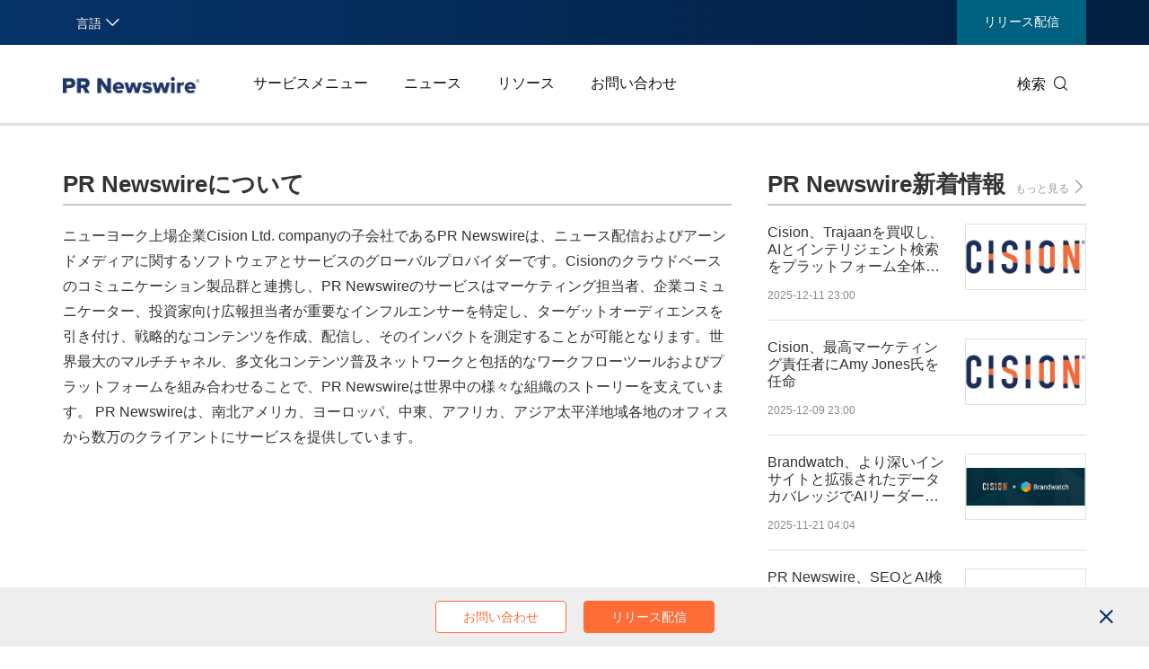

--- FILE ---
content_type: text/html
request_url: https://jp.prnasia.com/about/
body_size: 10929
content:
<!DOCTYPE html>
<html lang="ja">
<!--nocomment-->

<head>
    <meta charset="UTF-8">
    <meta name="viewport" content="width=device-width, initial-scale=1.0, shrink-to-fit=no">
    <meta http-equiv="X-UA-Compatible" content="IE=edge,chrome=1">
    <title>会社概要 - PR Newswire APAC</title>
    <meta name="description" content="PR Newswireは世界最大のプレスリリース配信会社で、企業や各種機関から発信されるニュースをテキストや画像、マルチメディア形式で世界に配信すると同時に、ニュースクリッピングサービスやIR活動、さらに上場企業の情報開示や投資者へのアピールのサポート、配信効果測定サービスなどを提供しています。" />
    <meta name="keywords" content="PR Newswire APAC, プレスリリース, 配信" />
    <!-- font montserrat css -->
    <!-- <link rel="stylesheet" type="text/css" href="/p/fonts-en/montserrat.css" media="all" /> -->
    <meta http-equiv="content-language" content="ja" />
    <!-- 禁用自动检测和格式化可能的电话号码 -->
    <meta name="format-detection" content="telephone=no">
    <!-- 网站图标（对于 IE 11、Chrome、Firefox、Safari 和 Opera） -->
    <link rel="icon" href="//static.prnasia.com/pro/favicon/favicon-16.png" sizes="16x16" type="image/png">
    <link rel="icon" href="//static.prnasia.com/pro/favicon/favicon-32.png" sizes="32x32" type="image/png">
    <link rel="icon" href="//static.prnasia.com/pro/favicon/favicon-48.png" sizes="48x48" type="image/png">
    <link rel="icon" href="//static.prnasia.com/pro/favicon/favicon-62.png" sizes="62x62" type="image/png">
    <link rel="icon" href="//static.prnasia.com/pro/favicon/favicon-192.png" sizes="192x192" type="image/png">
    <!-- iOS safari添加到主屏幕图标，iOS safari分享到微信缩略图 114*114（px） -->
    <link rel="apple-touch-icon-precomposed"
        href="https://static.prnasia.com/pro/pcom/includes/images/logo-safari-cn.png" />
    <!-- 360使用急速模式（webkit内核） -->
    <meta name="renderer" content="webkit">
    <!-- 禁止百度自动转码 -->
    <meta http-equiv="Cache-Control" content="no-transform " />
    <meta http-equiv="Cache-Control" content="no-siteapp" />
    <!-- 禁用的 UC 浏览器的功能，“当此页面中有较多文本时缩放字体” -->
    <meta name="wap-font-scale" content="no">
    <!-- Google Tag Manager 美速通GTM跟踪代码-->
    <script>(function (w, d, s, l, i) {
            w[l] = w[l] || []; w[l].push({
                'gtm.start':
                    new Date().getTime(), event: 'gtm.js'
            }); var f = d.getElementsByTagName(s)[0],
                j = d.createElement(s), dl = l != 'dataLayer' ? '&l=' + l : ''; j.async = true; j.src =
                    'https://www.googletagmanager.com/gtm.js?id=' + i + dl; f.parentNode.insertBefore(j, f);
        })(window, document, 'script', 'dataLayer', 'GTM-T6XFRRCF');</script>
    <!-- End Google Tag Manager -->

    <meta name="applicable-device" content="pc" />
    <script src="/p/browser-lang.js"></script>
    <!-- 判断UA并跳转 -->
    <script>
        (function () {
            var href = window.location.href;
            var hostNamePC0 = 'jp';
            var hostNameMobile0 = 'jpmobile';
            // 移动端UA的正则
            var reg = /(phone|pad|pod|iPhone|iPod|ios|iPad|Android|Mobile|BlackBerry|IEMobile|MQQBrowser|JUC|Fennec|wOSBrowser|BrowserNG|WebOS|Symbian|Windows Phone)/i;
            // 判断UA是否是移动端
            var isUAMobile = navigator.userAgent.match(reg) !== null;
            // 判断URL是否是移动端
            var hostName = window.location.hostname;
            var isURLMobile = hostName.split('.')[0] === hostNameMobile0;
            // 判断UA和URL是否匹配
            if (isUAMobile !== isURLMobile) {
                // 不匹配的情况下跳转
                if (isUAMobile) {
                    window.location.href = href.replace(new RegExp(hostNamePC0, "i"), hostNameMobile0);
                } else {
                    window.location.href = href.replace(new RegExp(hostNameMobile0, "i"), hostNamePC0);
                }
            } else { }
        })();
    </script>
    <link rel="stylesheet" href="/prnasia.com-PC/css/master-jp.css">
    <link rel="stylesheet" href="/prnasia.com-PC/css/public.css">
    <link rel="stylesheet" href="/prnasia.com-PC/css/iconfont/iconfont.css">
    <script src="/prnasia.com-PC/js/jquery-3.3.1.min.js"></script>
    <script src="/prnasia.com-PC/js/public.js"></script>

 <link rel="canonical" href="https://jp.prnasia.com/about/" />
 
 <link rel="alternate" media="only screen and (max-width: 640px)" href="https://jpmobile.prnasia.com/about/" />

 <meta name="mobile-agent" content="format=[wml|xhtml|html5]; url="https://jpmobile.prnasia.com/about/"/>
 </head>

<body>
    <!-- Google Tag Manager (noscript) 美速通GTM跟踪代码 -->
    <noscript><iframe src="https://www.googletagmanager.com/ns.html?id=GTM-T6XFRRCF" height="0" width="0"
            style="display:none;visibility:hidden"></iframe></noscript>
    <!-- End Google Tag Manager (noscript) -->

    <!-- add javascript code for wechat share start -->
    <script src="//res.wx.qq.com/open/js/jweixin-1.0.0.js"></script>
    <script type="text/javascript">
        $.ajax({
            url: '/p/wxshare-ajax.php',
            dataType: 'json',
            data: {
                url: window.location.href
            },
            success: function (data) {
                wx.config({
                    debug: false,
                    appId: data.appId,
                    timestamp: data.timestamp,
                    nonceStr: data.nonceStr,
                    signature: data.signature,
                    jsApiList: [
                        // 所有要调用的 API 都要加到这个列表中
                        'onMenuShareTimeline',
                        'onMenuShareAppMessage',
                    ]
                });
                wx.ready(function () {
                    wx.onMenuShareAppMessage({
                        //title: '',
                        //desc: '',
                        // link: window.location.href,
                        imgUrl: 'https://static.prnasia.com/pro/pcom/images/China-PRNewsire-300-300.png'
                    })
                    wx.onMenuShareTimeline({
                        //title: '',
                        //desc: '',
                        // link: window.location.href,
                        imgUrl: 'https://static.prnasia.com/pro/pcom/images/China-PRNewsire-300-300.png'
                    })
                });
            }
        })
    </script>
    <!-- add javascript code for wechat share end --><!--nocomment-->


<!-- jppc_overall_segment_header_JP ON 2025-12-09 09:11:55 START -->
<header id="page-header">
    <section class="nav-junior">
        <div class="container">
            <nav>
                <div class="nav-left">
                    <div class="drop dropdown" id="drop-lan">
                        <div class="drop-toggle">
                            <span>言語</span>
                            <i class="icon iconfont icon-arrow-down toggle-arrow"></i>
                        </div>
                        <ul class="drop-menu">
                            <li>
                                <a href="https://www.prnasia.com/" class="icon-lan-wrap">
                                    <div class="icon-lan icon-lan-sc">
                                        简体中文
                                    </div>
                                </a>
                            </li>
                            <li>
                                <a href="https://hk.prnasia.com/" class="icon-lan-wrap">
                                    <div class="icon-lan icon-lan-tc">
                                        繁體中文
                                    </div>
                                </a>
                            </li>
                            <li>
                                <a href="https://en.prnasia.com/" class="icon-lan-wrap">
                                    <div class="icon-lan icon-lan-en">
                                        English
                                    </div>
                                </a>
                            </li>
                            <li class="active">
                                <a href="https://jp.prnasia.com/" class="icon-lan-wrap">
                                    <div class="icon-lan icon-lan-jp">
                                        日本語
                                    </div>
                                </a>
                            </li>
                            <li>
                                <a href="https://kr.prnasia.com/" class="icon-lan-wrap">
                                    <div class="icon-lan icon-lan-kr">
                                        한국어
                                    </div>
                                </a>
                            </li>
                            <li>
                                <a href="https://id.prnasia.com/" class="icon-lan-wrap">
                                    <div class="icon-lan icon-lan-id">
                                        Bahasa<br>Indonesia
                                    </div>
                                </a>
                            </li>
                            <li>
                                <a href="https://vn.prnasia.com/" class="icon-lan-wrap">
                                    <div class="icon-lan icon-lan-vn">
                                        Tiếng Việt
                                    </div>
                                </a>
                            </li>
                        </ul>
                    </div>
                </div>
                <ul class="nav-right">
                    <!-- <li class="li-type1">
                        <div class="drop dropdown">
                            <div class="drop-toggle">
                                <span>Sign Up</span>
                            </div>
                            <ul class="drop-menu">
                                <li>
                                    <a
                                        href="http://passport.prnasia.com/sso/userregister?client_key=SA3K260054">记者注册</a>
                                </li>
                                <li>
                                    <a
                                        href="http://passport.prnasia.com/sso/userregister?client_key=SA3K260055">专家注册</a>
                                </li>
                            </ul>
                        </div>
                    </li>
                    <li class="li-type1">
                        <a href="/mediaroom/login-0.shtml">サインイン</a>
                    </li> -->
                    <li class="li-type2">
                        <a href="https://app.prnasia.com/">リリース配信</a>
                    </li>
                </ul>
            </nav>
        </div>
    </section>
    <section class="nav-main">
        <div class="container">
            <a href="/" class="navbar-brand nav-left">
                <div class="navbar-brand-cell">
                    <img src="/prnasia.com-PC/images/logo-en-blue.png" alt="logo"  height="60">
                </div>
            </a>
            <nav class="nav-main-nav nav-left">
                <ul>
                    <li id="main-nav-products">
                        <a href="/products/">サービスメニュー</a>
                    </li>
                    <li id="main-nav-releases">
                        <a href="/releases/">ニュース</a>
                    </li>
                    <li id="main-nav-resources">
                        <a href="/resources/casestudy/">リソース</a>
                    </li>
                    <li id="main-nav-contactus">
                        <a href="/contact-us/">お問い合わせ</a>
                    </li>
                </ul>
            </nav>
            <div class="nav-search nav-right">
                <div class="nav-search-text">
                    <span>検索</span>
                    <i class="icon iconfont icon-search" aria-hidden="true"></i>
                </div>
                <div class="nav-search-mask">
                    <div class="container">
                        <div class="nav-search-wrap">
                            <form action="/search/">
                                <input type="hidden" name="lang" value="3">
                                <input type="hidden" name="post" value="1">
                                <input type="text" autocomplete="off" class="nav-search-input" name="keywords">
                                <button type="submit" class="nav-search-btn">検索
                                    <i class="icon iconfont icon-search" aria-hidden="true"></i>
                                </button>
                            </form>
                        </div>
                        <i class="icon iconfont icon-close nav-search-mask-close"></i>
                    </div>
                </div>
            </div>
        </div>
    </section>
    <section class="nav-subnav">
        <nav class="second-navbar clearfix" id="sub-navbar-products">
            <div class="container">
                <!-- fixed状态下 -->
                <div class="fixed-navbar">
                    <input id="label-newscenter" type="checkbox" style="display: none;">
                    <label class="label-newscenter">
                        <span>サービスメニュー</span>
                        <i class="icon iconfont icon-arrow-right"></i>
                    </label>
                    <ul class="fixed-nav">
                        <li>
                            <a href="/releases/">ニュース</a>
                        </li>
                        <li>
                            <a href="/resources/casestudy/">リソース</a>
                        </li>
                        <li>
                            <a href="/contact-us/">お問い合わせ</a>
                        </li>
                    </ul>
                </div>
                <ul class="second-nav clearfix">
                    <li id="sub-nav-products-overview">
                        <a href="/products/">概要</a>
                    </li>
                    <li id="sub-nav-products-create">
                        <a href="/products/create/">コンテンツ作成</a>
                    </li>
                    <li id="sub-nav-products-distribute">
                        <a href="/products/distribute/">配信</a>
                    </li>
                    <li id="sub-nav-products-monitor">
                        <a href="/products/monitor/">モニタリング＆インサイト</a>
                    </li>
                    <li id="sub-nav-products-media-database">
                        <a href="/products/media-database/">インフルエンサーデータベース</a>
                    </li>
                    <li id="sub-nav-products-falcon">
                        <a href="/products/falcon/">Falcon</a>
                    </li>
                    <li id="sub-nav-products-all-products">
                        <a href="/products/all-products/">サービス一覧</a>
                    </li>
                </ul>

                <ul class="nav-right">
                    <li class="li-type2">
                        <a href="https://app.prnasia.com/">リリース配信</a>
                    </li>
                </ul>
                <div class="nav-search nav-right">
                    <i class="icon iconfont icon-search nav-search-text"></i>
                </div>
                <!-- fixed -->
            </div>
        </nav>
        <nav class="second-navbar clearfix">
            <div class="container">
                <!-- fixed状态下 -->
                <div class="fixed-navbar">
                    <input id="label-newscenter" type="checkbox" style="display: none;">
                    <label for="" class="label-newscenter">
                        <span>ニュース</span>
                        <i class="icon iconfont icon-arrow-right"></i>
                    </label>
                    <ul class="fixed-nav">
                        <li>
                            <a href="/products/">サービスメニュー</a>
                        </li>
                        <li>
                            <a href="/resources/casestudy/">リソース</a>
                        </li>
                        <li>
                            <a href="/contact-us/">お問い合わせ</a>
                        </li>
                    </ul>
                </div>
                <ul class="second-nav clearfix">
                    <li>
                        <a href="/releases/">概要</a>
                    </li>
                    <li>
                        <a href="/releases/recent.shtml">最新</a>
                    </li>
                    <li>
                        <a href="/releases/industry.shtml">業界</a>
                        <div class="dropdown-menu">
                            <div class="container">
                                <ul class="dropdown-menu-con">
                                    <li class="">
				<a href="https://jp.prnasia.com/releases/industry_auto.shtml">
					自動車/輸送
				</a>
			</li><li class="">
				<a href="https://jp.prnasia.com/releases/industry_business.shtml">
					ビジネステクノロジー
				</a>
			</li><li class="">
				<a href="https://jp.prnasia.com/releases/industry_consumer.shtml">
					生活製品/小売り
				</a>
			</li><li class="">
				<a href="https://jp.prnasia.com/releases/industry_consumtech.shtml">
					コンシューマーテクノロジー
				</a>
			</li><li class="">
				<a href="https://jp.prnasia.com/releases/industry_energy.shtml">
					エネルギー
				</a>
			</li><li class="">
				<a href="https://jp.prnasia.com/releases/industry_entertainment.shtml">
					エンターテイメント/メディア
				</a>
			</li><li class="">
				<a href="https://jp.prnasia.com/releases/industry_environment.shtml">
					環境
				</a>
			</li><li class="">
				<a href="https://jp.prnasia.com/releases/industry_financial.shtml">
					フィナンシャルサービス
				</a>
			</li><li class="">
				<a href="https://jp.prnasia.com/releases/industry_general.shtml">
					ジェネラルビジネス
				</a>
			</li><li class="">
				<a href="https://jp.prnasia.com/releases/industry_health.shtml">
					ヘルスケア
				</a>
			</li><li class="">
				<a href="https://jp.prnasia.com/releases/industry_heavyindustry.shtml">
					重工業 /製造業
				</a>
			</li><li class="">
				<a href="https://jp.prnasia.com/releases/industry_policy.shtml">
					ポリシー/公益
				</a>
			</li><li class="">
				<a href="https://jp.prnasia.com/releases/industry_sports.shtml">
					スポーツ
				</a>
			</li><li class="">
				<a href="https://jp.prnasia.com/releases/industry_telecom.shtml">
					通信
				</a>
			</li><li class="">
				<a href="https://jp.prnasia.com/releases/industry_travel.shtml">
					観光
				</a>
			</li><li class="">
				<a href="https://jp.prnasia.com/releases/industry_food.shtml">
					飲食
				</a>
			</li><li class="">
				<a href="https://jp.prnasia.com/releases/industry_advertising.shtml">
					広告/マーケティング/メディア
				</a>
			</li><li class="">
				<a href="https://jp.prnasia.com/releases/industry_exhibition.shtml">
					展示会
				</a>
			</li><li class="">
				<a href="https://jp.prnasia.com/releases/industry_realestate.shtml">
					不動産/内装
				</a>
			</li>
                                </ul>
                            </div>
                        </div>
                    </li>
                    <li>
                        <a href="/releases/multi.shtml">マルチメディア</a>
                    </li>
                </ul>
                <ul class="nav-right">
                    <li class="li-type2">
                        <a href="https://app.prnasia.com/">リリース配信</a>
                    </li>
                </ul>
                <div class="nav-search nav-right">
                    <i class="icon iconfont icon-search nav-search-text"></i>
                </div>
                <!--<button role="button" class="current">
                        <a href="javascript:;">订阅新闻稿</a>
                    </button> -->
                <!-- fixed -->
            </div>

        </nav>
        <nav class="second-navbar clearfix" id="sub-navbar-resources">
            <div class="container">
                <!-- fixed状态下 -->
                <div class="fixed-navbar">
                    <input id="label-newscenter" type="checkbox" style="display: none;">
                    <label for="" class="label-newscenter">
                        <span>リソース</span>
                        <i class="icon iconfont icon-arrow-right"></i>
                    </label>
                    <ul class="fixed-nav">
                        <li>
                            <a href="/products/">サービスメニュー</a>
                        </li>
                        <li>
                            <a href="/releases/">ニュース</a>
                        </li>
                        <li>
                            <a href="/contact-us/">お問い合わせ</a>
                        </li>
                    </ul>
                </div>
                <ul class="second-nav clearfix">
                    <li id="sub-nav-resources-casestudy">
                        <a href="/resources/casestudy/">事例紹介</a>
                    </li>
                    <li id="sub-nav-resources-whitepaper">
                        <a href="/resources/whitepaper/">白書</a>
                    </li>
                </ul>
                <ul class="nav-right">
                    <li class="li-type2">
                        <a href="https://app.prnasia.com/">リリース配信</a>
                    </li>
                </ul>
                <div class="nav-search nav-right">
                    <i class="icon iconfont icon-search nav-search-text"></i>
                </div>
                <!-- fixed -->
            </div>
        </nav>
        <nav class="second-navbar clearfix" id="sub-navbar-contactus">
            <div class="container">
                <!-- fixed状态下 -->
                <div class="fixed-navbar">
                    <input id="label-newscenter" type="checkbox" style="display: none;">
                    <label for="" class="label-newscenter">
                        <span>お問い合わせ</span>
                        <i class="icon iconfont icon-arrow-right"></i>
                    </label>
                    <ul class="fixed-nav">
                        <li>
                            <a href="/products/">サービスメニュー</a>
                        </li>
                        <li>
                            <a href="/resources/casestudy/">リソース</a>
                        </li>
                        <li>
                            <a href="/releases/">ニュース</a>
                        </li>
                    </ul>
                </div>
                <ul class="second-nav clearfix">
                    <li id="sub-nav-contactus-overview">
                        <a href="/contact-us/">アジア太平洋のオフィス</a>
                    </li>
                    <li>
                        <a href="/mkt_events/sn_593.shtml">詳細情報のリクエスト</a>
                    </li>
                    <li>
                        <a href="/mkt_events/sn_594.shtml">通知・ニュースレターの購読</a>
                    </li>
                    <li id="sub-nav-contactus-socialmedia">
                        <a href="/contact-us/social-media-sites/">弊社のSNS</a>
                    </li>
                    <li id="sub-nav-contactus-FAQ">
                        <a href="/contact-us/FAQ/">よくあるご質問</a>
                    </li>
                </ul>
                <ul class="nav-right">
                    <li class="li-type2">
                        <a href="https://app.prnasia.com/">リリース配信</a>
                    </li>
                </ul>
                <div class="nav-search nav-right">
                    <i class="icon iconfont icon-search nav-search-text"></i>
                </div>
                <!-- fixed -->
            </div>
        </nav>
        <nav class="second-hidden-navbar clearfix">
            <div class="container">
                <!-- fixed状态下 -->
                <ul class="second-nav clearfix">
                    <li>
                        <a href="/products/">サービスメニュー</a>
                    </li>
                    <li>
                        <a href="/releases/">ニュース</a>
                    </li>
                    <li>
                        <a href="/resources/casestudy/">リソース</a>
                    </li>
                    <li>
                        <a href="/contact-us/">お問い合わせ</a>
                    </li>
                </ul>
                <ul class="nav-right">
                    <li class="li-type2">
                        <a href="https://app.prnasia.com/">リリース配信</a>
                    </li>
                </ul>
                <div class="nav-search nav-right">
                    <i class="icon iconfont icon-search nav-search-text"></i>
                </div>
                <!-- fixed -->
            </div>
        </nav>
    </section>
</header>
<script>
    var urlTree = {
        id: 'root',
        child_node: [{
            id: 'products',
            path: 'products',
            child_node: [{
                id: 'overview',
                path: ''
            },
            {
                id: 'create',
                path: 'create'
            },
            {
                id: 'distribute',
                path: 'distribute'
            },
            {
                id: 'monitor',
                path: 'monitor'
            },
            {
                id: 'media-database',
                path: 'media-database'
            },
            {
                id: 'falcon',
                path: 'falcon'
            },
            {
                id: 'all-products',
                path: 'all-products'
            }
            ]
        },
        {
            id: 'resources',
            path: 'resources',
            child_node: [{
                id: 'overview',
                path: ''
            },
            {
                id: 'casestudy',
                path: 'casestudy'
            },
            {
                id: 'whitepaper',
                path: 'whitepaper'
            },
            {
                id: 'media-coffee',
                path: 'media-coffee'
            },
            {
                id: 'mediaroom',
                path: 'mediaroom'
            }
            ]
        },
        {
            id: 'contactus',
            path: 'contact-us',
            child_node: [
                {
                    id: 'overview',
                    path: ''
                },
                {
                    id: 'socialmedia',
                    path: 'social-media-sites'
                },
                {
                    id: 'FAQ',
                    path: 'FAQ'
                }
            ]
        }
        ]
    };
    var str = window.location.pathname;
    var arr = str.split('/').slice(1);
    if (arr[0] === '') {
        //true 证明是首页
        $('#page-header').addClass('header-type1');
    } else {
        // false 证明是其他页面
        var indexMain = -1;
        urlTree.child_node.forEach(function (current, index, array) {
            if (current.path === arr[0]) {
                indexMain = index;
                $('#main-nav-' + current.id).addClass('active');
                $('#sub-navbar-' + current.id).addClass('initial');
                current.child_node.forEach(function (currentSub, index, array) {
                    if (currentSub.path === arr[1]) {
                        $('#sub-nav-' + current.id + '-' + currentSub.id).addClass('active');
                    }
                });
            }
        });
        if (indexMain === -1) {
            $('#page-header').addClass('header-type1');
        } else {
            $('#page-header').addClass('header-type43');
        }
    }

    //获取点击数 并添加
    function clicknum(classStr, exp, url) {
        var arrid = [];
        $(classStr).each(function (i, item) {
            var sid = $(item).find('h3 a').attr('href').replace(exp, "$1")
            if (!isNaN(sid)) {
                $(item).attr('data-id', sid)
                arrid.push(sid);
            }
        })
        $.ajax({
            type: "GET",
            url: url + arrid.join() + "",
            dataType: "json",
            success: function (data) {
                data.forEach(function (item) {
                    if (item[Object.keys(item)[1]] == 0) {
                        if($("[data-id=" + item[Object.keys(item)[0]] + "]").find('.clicknum .icon-xiazai').length>0){
                             $("[data-id=" + item[Object.keys(item)[0]] + "]").find('.clicknum .icon-xiazai+span').css(
                            'display', 'none');
                        }else{
                              $("[data-id=" + item[Object.keys(item)[0]] + "]").find('.clicknum').css(
                            'display', 'none');   
                        }
                    } else {
                        $("[data-id=" + item[Object.keys(item)[0]] + "]").find('.clicknum span').text(
                            item[Object.keys(item)[1]]);
                    }
                })
            }
        });
    }
</script>

<script>
    var _hmt = _hmt || [];
    (function () {
        var hm = document.createElement("script");
        hm.src = "https://hm.baidu.com/hm.js?85cc2c0b248c57e93fb0181c788a8167";
        var s = document.getElementsByTagName("script")[0];
        s.parentNode.insertBefore(hm, s);
    })();
</script>
<!-- jppc_overall_segment_header_JP ON 2025-12-09 09:11:55 END -->
 
<!--nocomment-->
<!-- CONTENT AREA BEGIN -->
<main role="main">
    <section class="services-section-about">
        <div class="container">
            <div class="row">
                <div class="col-8 pr20 text-block">
                    <div class="section-header">
                        <h2>PR Newswireについて</h2>
                    </div>
                    <div class="section-content" id="dvContent">
                        <p>
                            ニューヨーク上場企業Cision Ltd. companyの子会社であるPR Newswireは、ニュース配信およびアーンドメディアに関するソフトウェアとサービスのグローバルプロバイダーです。Cisionのクラウドベースのコミュニケーション製品群と連携し、PR Newswireのサービスはマーケティング担当者、企業コミュニケーター、投資家向け広報担当者が重要なインフルエンサーを特定し、ターゲットオーディエンスを引き付け、戦略的なコンテンツを作成、配信し、そのインパクトを測定することが可能となります。世界最大のマルチチャネル、多文化コンテンツ普及ネットワークと包括的なワークフローツールおよびプラットフォームを組み合わせることで、PR Newswireは世界中の様々な組織のストーリーを支えています。 PR Newswireは、南北アメリカ、ヨーロッパ、中東、アフリカ、アジア太平洋地域各地のオフィスから数万のクライアントにサービスを提供しています。
                        </p>
                    </div>
                </div>
                <div class="col-4 pl20">
                    <div class="section-header">
                        <h2>PR Newswire新着情報</h2>
                        <a href="/lightnews/listpage-110-all-3.shtml" class="link-more">
                            もっと見る
                            <i class="icon iconfont icon-arrow-right" aria-hidden="true"></i>
                        </a>
                    </div>
                    
<!-- jppc_about_lightnews_JP ON 2026-01-29 05:17:53 START -->
<div class="section-content card-short-wrap">
                            <div class="card">
                        <div class="card-text-wrap">
                            <h3 class="h3-small">
                                <a title="Cision、Trajaanを買収し、AIとインテリジェント検索をプラットフォーム全体へ拡大" href="/lightnews/lightnews-3-110-92381.shtml">Cision、Trajaanを買収し、AIとインテリジェント検索をプラットフォーム全体へ拡大</a>
                            </h3>
                            <div class="card-text-info">
                                <span class="datetime">2025-12-11 23:00</span>
                            </div>
                        </div>
                        <div class="card-img-wrap img-thumbnail">
                            <div class="img-ratio-sizer"></div>
                            <a title="Cision、Trajaanを買収し、AIとインテリジェント検索をプラットフォーム全体へ拡大" href="/lightnews/lightnews-3-110-92381.shtml" class="img-ratio-element">
                                <img src="https://mma.prnasia.com/media2/2075643/5658293/cisionlogo.jpg?p=medium600" alt="Cision、Trajaanを買収し、AIとインテリジェント検索をプラットフォーム全体へ拡大">
                            </a>
                        </div>
                    </div>
                    <div class="card">
                        <div class="card-text-wrap">
                            <h3 class="h3-small">
                                <a title="Cision、最高マーケティング責任者にAmy Jones氏を任命" href="/lightnews/lightnews-3-110-92301.shtml">Cision、最高マーケティング責任者にAmy Jones氏を任命</a>
                            </h3>
                            <div class="card-text-info">
                                <span class="datetime">2025-12-09 23:00</span>
                            </div>
                        </div>
                        <div class="card-img-wrap img-thumbnail">
                            <div class="img-ratio-sizer"></div>
                            <a title="Cision、最高マーケティング責任者にAmy Jones氏を任命" href="/lightnews/lightnews-3-110-92301.shtml" class="img-ratio-element">
                                <img src="https://mma.prnasia.com/media2/1536983/5658263/Cision_Logo.jpg?p=medium600" alt="Cision、最高マーケティング責任者にAmy Jones氏を任命">
                            </a>
                        </div>
                    </div>
                    <div class="card">
                        <div class="card-text-wrap">
                            <h3 class="h3-small">
                                <a title="Brandwatch、より深いインサイトと拡張されたデータカバレッジでAIリーダーシップを強化" href="/lightnews/lightnews-3-110-91679.shtml">Brandwatch、より深いインサイトと拡張されたデータカバレッジでAIリーダーシップを強化</a>
                            </h3>
                            <div class="card-text-info">
                                <span class="datetime">2025-11-21 04:04</span>
                            </div>
                        </div>
                        <div class="card-img-wrap img-thumbnail">
                            <div class="img-ratio-sizer"></div>
                            <a title="Brandwatch、より深いインサイトと拡張されたデータカバレッジでAIリーダーシップを強化" href="/lightnews/lightnews-3-110-91679.shtml" class="img-ratio-element">
                                <img src="https://mma.prnasia.com/media2/1445434/5632819/Cision_Brandwatch_Logo.jpg?p=medium600" alt="Brandwatch、より深いインサイトと拡張されたデータカバレッジでAIリーダーシップを強化">
                            </a>
                        </div>
                    </div>
                    <div class="card">
                        <div class="card-text-wrap">
                            <h3 class="h3-small">
                                <a title="PR Newswire、SEOとAI検索でリード--競合他社の2倍のAI言及を促進" href="/lightnews/lightnews-3-110-91591.shtml">PR Newswire、SEOとAI検索でリード--競合他社の2倍のAI言及を促進</a>
                            </h3>
                            <div class="card-text-info">
                                <span class="datetime">2025-11-19 11:24</span>
                            </div>
                        </div>
                        <div class="card-img-wrap img-thumbnail">
                            <div class="img-ratio-sizer"></div>
                            <a title="PR Newswire、SEOとAI検索でリード--競合他社の2倍のAI言及を促進" href="/lightnews/lightnews-3-110-91591.shtml" class="img-ratio-element">
                                <img src="https://mma.prnasia.com/media2/2822036/PRN_Logo_full_color_RGB_Logo.jpg?p=medium600" alt="PR Newswire、SEOとAI検索でリード--競合他社の2倍のAI言及を促進">
                            </a>
                        </div>
                    </div>
    </div>
<!-- jppc_about_lightnews_JP ON 2026-01-29 05:17:53 END -->

                </div>
            </div>
        </div>
    </section>
    
<!-- jppc_services_fixed_footer ON 2021-11-18 16:50:03 START -->
<section class="services-fixed-footer">
        <div class="container">
            <div class="services-center-btn-wrap">
                <a href="https://misc.prnasia.com/atd/custeventreg.php?event_id=424" class="services-section-btn">お問い合わせ</a>
                <a href="https://portal.prnasia.com/" class="services-section-btn services-section-btn-orange">リリース配信</a>
            </div>
        </div>
        <i class="icon iconfont icon-close services-fixed-footer-close"></i>
    </section>
    <script>
        $(function () {
            function fixedServicesFooterAction() {
                if (fixedServicesFooterFlag) {
                    var docHeight = document.documentElement.scrollHeight;
                    var scrollTop = document.documentElement.scrollTop;
                    var winHeight = document.documentElement.clientHeight;
                    if (scrollTop + winHeight >= docHeight - footerHeight) {
                        $('.services-fixed-footer').hide();
                    } else {
                        $('.services-fixed-footer').show();
                    }
                }
            }
            var fixedServicesFooterFlag = true;
            var footerHeight = $('#page-footer').height();
            fixedServicesFooterAction();
            $(document).on('scroll', fixedServicesFooterAction);
    
            $('.services-fixed-footer-close').on('click', function() {
                fixedServicesFooterFlag = false;
                $('.services-fixed-footer').hide();
            });
        });
    </script>
<!-- jppc_services_fixed_footer ON 2021-11-18 16:50:03 END -->

</main>
<!-- CONTENT AREA END --> 


<!-- jppc_overall_segment_footer_JP ON 2025-01-03 14:55:57 START -->
<div class="cndns-right">
    <div class="cndns-right-meau">
        <a href="javascript:" class="cndns-right-btn">
            <span class="clicknum">
                <i class="icon iconfont icon-share"></i>
            </span>
        </a>
        <div class="cnshare-right-box">
            <div class="share-line">
                    <div class="share-tip-top">シェアする： </div>
                                                            
                    <div class="cshare">
                        <!--facebook forward start -->  
                        <div class="shareicon">
                            <i class="icon iconfont icon-facebook"></i>
                        </div> 
                        <!--facebook forward end--> 


                        <!--twitter forward start -->   
                        <div class="shareicon">
                            <i class="icon iconfont icon-twitter-t"></i>
                        </div> 
                        <!--twitter forward end-->  


                        <!-- LinkedIn -->
                        <div class="shareicon">
                            <i class="icon iconfont icon-linkedin"></i>
                        </div> 
                        <!-- end LinkedIn -->

                        <div style="display:none;">
                            <figure>                                    
                                <img src="" alt="">                 
                            </figure>                               
                        </div>

                        <!-- whatsapp start 
                        <div class="shareicon">
                        <a  class="share-whatsapp"></a>
                        </div>
                         whatsapp end -->

                        <!-- qzone start
                        <div class="shareicon">
                        <a class="share-qzone"></a>
                        </div>
                        qzone end -->

                        <!--sina forward start
                        <div class="shareicon">
                        <a class="share-weibo"></a>
                        </div> 
                        sina forward end--> 

                        <!-- line start -->
                        <div class="shareicon">
                            <i class="icon iconfont icon-line"></i>
                        </div>
                        <!-- line end -->


                        <!-- more 
                        <div class="shareicon shareMorePR">
                            <a class="share-more"></a>

                            <!--shareMoreBlock start
                            <div class="shareMoreTC">

                                <div class="TCtop">
                                    <span class="TCtopLeft">分享到</span>
                                    <span class="TCtopRight">
                                        <span class="TCtopClose">X</span>
                                    </span>
                                </div>

                                <div class="cshare TCimg">

                                    <!-- qzone start 
                                    <div class="shareicon">
                                    <a  class="share-qzone"></a>
                                    </div>
                                    <!-- qzone end 

                                    <!--facebook start
                                    <div class="shareicon">
                                        <a  class="share-facebook"></a>
                                    </div> 
                                    <!--facebook end

                                </div>

                            </div>
                            <!--shareMoreBlock end

                        </div> 
                        <!-- end more -->

                    </div>
            </div>
        </div>
    </div>
</div>
<script src="/newsite/js/cshare.js"></script>
<script type="text/javascript" charset="utf-8">
addcShare();
function  addcShare(){
    var href = window.location.href,
        tit = $('title').text();
    if(href.indexOf('/products/') === -1){
        return;
    }
    $('.cndns-right').css('display','block');
    cShare.addDefine({
        title: tit,
        url: href,
        summary: "",
        pic: "",
        picMore1: ''
    });
}

</script>
<footer id="page-footer">
    <section class="footer-main">
        <div class="container">
            <div class="row">
                <div class="col-3">
                    <a href="/">
                        <img src="/prnasia.com-PC/images/logo-en-white.png" alt="logo" width="150">
                    </a>
                </div>
                <div class="col-3">
                    <ul>
                        <li>
                            <a href="/products/">サービスメニュー</a>
                        </li>
                        <li>
                            <a href="/products/create/">コンテンツ作成</a>
                        </li>
                        <li>
                            <a href="/products/distribute/">配信</a>
                        </li>
                        <li>
                            <a href="/products/monitor/">モニタリング＆インサイト</a>
                        </li>
                        <li>
                            <a href="/products/media-database/">インフルエンサーデータベース</a>
                        </li>
                        <li>
                            <a href="/products/falcon/">Falcon</a>
                        </li>
                        <li>
                            <a href="/products/all-products/">サービス一覧</a>
                        </li>
                    </ul>
                </div>
                <div class="col-3">
                    <ul>
                        <li>
                            <a href="/about/">会社概要</a>
                        </li>
                        <li>
                            <a href="/about/">PR Newswireについて</a>
                        </li>
                        <li>
                            <a href="https://www.cision.com/us/about/">Cisionについて</a>
                        </li>
                        <li>
                            <a href="/careers/">キャリア</a>
                        </li>
                        <li>&nbsp;</li>
                        <div class="drop dropup">
                            <div class="drop-toggle">Global Sites
                                <i class="icon iconfont icon-arrow-up toggle-arrow"></i>
                            </div>
                            <ul class="drop-menu">
                                <li>
                                    <a title="America" href="https://www.prnewswire.com/" rel="nofollow" target="_blank">アメリカ合衆国 America</a>
                                </li>
                                <li>
                                    <a title="Brazil" href="https://prnewswire.com.br/" rel="nofollow" target="_blank">ブラジル Brazil</a>
                                </li>
                                <li>
                                    <a title="Canada" href="https://www.newswire.ca/" rel="nofollow" target="_blank">カナダ Canada</a>
                                </li>
                                <li>
                                    <a title="Czech" href="https://www.prnewswire.com/cs/tiskova-zprava/" rel="nofollow" target="_blank">チェコ Czech</a>
                                </li>
                                <li>
                                    <a title="Denmark" href="https://www.prnewswire.com/da/pressemeddelelser/" rel="nofollow" target="_blank">デンマーク Denmark</a>
                                </li>
                                <li>
                                    <a title="Finland" href="https://www.prnewswire.com/fi/lehdistotiedotteet/" rel="nofollow" target="_blank">フィンランド Finland</a>
                                </li>
                                <li>
                                    <a title="France" href="https://www.prnewswire.com/fr/communiques-de-presse/" rel="nofollow" target="_blank">フランス France</a>
                                </li>
                                <li>
                                    <a title="Germany" href="https://www.prnewswire.com/de/pressemitteilungen/" rel="nofollow" target="_blank">ドイツ Germany</a>
                                </li>
                                <li>
                                    <a title="India" href="https://www.prnewswire.com/in/news-releases/" rel="nofollow" target="_blank">インド India</a>
                                </li>
                                <li>
                                    <a title="Israel" href="https://www.prnewswire.com/il/news-releases/" rel="nofollow" target="_blank">イスラエル Israel</a>
                                </li>
                                <li>
                                    <a title="Italy" href="https://www.prnewswire.com/it/comunicati-stampa/" rel="nofollow" target="_blank">イタリア Italy</a>
                                </li>
                                <li>
                                    <a title="Mexico" href="https://prnewswire.com.mx/" rel="nofollow" target="_blank">メキシコ Mexico</a>
                                </li>
                                <li>
                                    <a title="Middle East" href="https://www.prnewswire.com/ae/news-releases/" rel="nofollow" target="_blank">中東 Middle East</a>
                                </li>
                                <li>
                                    <a title="Netherlands" href="https://www.prnewswire.com/nl/persberichten/" rel="nofollow" target="_blank">オランダ Netherlands</a>
                                </li>
                                <li>
                                    <a title="Norway" href="https://www.prnewswire.com/no/pressemeldinger/" rel="nofollow" target="_blank">ノルウェー Norway</a>
                                </li>
                                <li>
                                    <a title="Poland" href="https://www.prnewswire.com/pl/komunikat-prasowy/" rel="nofollow" target="_blank">ポーランド Poland</a>
                                </li>
                                <li>
                                    <a title="Portugal" href="https://www.prnewswire.com/pt/comunicados-de-imprensa/" rel="nofollow" target="_blank">ポルトガル Portugal</a>
                                </li>
                                <li>
                                    <a title="Russia" href="https://www.prnewswire.com/ru/press-releases/" rel="nofollow" target="_blank">ロシア Russia</a>
                                </li>
                                <li>
                                    <a title="Slovakia" href="https://www.prnewswire.com/sk/tlacova-sprava/" rel="nofollow" target="_blank">スロバキア Slovakia</a>
                                </li>
                                <li>
                                    <a title="Spain" href="https://www.prnewswire.com/es/comunicados-de-prensa/" rel="nofollow" target="_blank">スペイン Spain</a>
                                </li>
                                <li>
                                    <a title="Sweden" href="https://www.prnewswire.com/sv/pressmeddelanden/" rel="nofollow" target="_blank">スウェーデン Sweden</a>
                                </li>
                                <li>
                                    <a title="United Kindom" href="https://www.prnewswire.co.uk/" rel="nofollow" target="_blank">イギリス United Kingdom</a>
                                </li>
                            </ul>
                        </div>
                    </ul>
                </div>
                <div class="col-3">
                    <ul>
                        <li>
                            <a href="/contact-us/">お問い合わせ</a>
                        </li>
                        <li>
                            <a href="mailto:info@prnasia.com">info@prnasia.com</a>
                        </li>
                        <div class="drop dropup">
                            <div class="drop-toggle">お問い合わせ
                                <i class="icon iconfont icon-arrow-up toggle-arrow"></i>
                            </div>
                            <ul class="drop-menu">
                                <li>
                                    <a title="Asia Pacific Offices" href="/contact-us/">アジア太平洋のオフィス</a>
                                </li>
                                <li>
                                    <a title="Request More Information" href="/mkt_events/sn_593.shtml">詳細情報のリクエスト</a>
                                </li>
                                <li>
                                    <a title="通知・ニュースレターの購読" href="/mkt_events/sn_594.shtml">通知・ニュースレターの購読</a>
                                </li>
                                <li>
                                    <a title="弊社のSNS" href="/contact-us/social-media-sites/">弊社のSNS</a>
                                </li>
                                <li>
                                    <a title="よくあるご質問" href="/contact-us/FAQ/">よくあるご質問</a>
                                </li>
                            </ul>
                        </div>
                        <li>&nbsp;</li>
                        <li class="footer-social-media">
                            <div class="drop dropup">
                                <a href="https://twitter.com/prnasia">
                                    <i class="icon iconfont icon-twitter"></i>
                                </a>
                            </div>
                            <div class="drop dropup">
                                <a href="https://www.facebook.com/pages/PR-Newswire-Asia/188786894490710">
                                    <i class="icon iconfont icon-facebook-f"></i>
                                </a>
                            </div>
                            <div class="drop dropup">
                                <a href="https://www.linkedin.com/company/pr-newswire-asia/">
                                    <i class="icon iconfont icon-linkedin-in"></i>
                                </a>
                            </div>
                        </li>
                    </ul>
                </div>
            </div>
        </div>
    </section>
    <section class="footer-sub">
        <div class="container">
            <div class="row">
                <div class="col-5">
                    <ul>
                      
                         <li>
                            <a href="/terms/">Legal</a>
                        </li>
                          <li>
                            <a href="https://www.cision.com/legal/privacy-policy/">Privacy Policy</a>
                        </li>
                        <li>
                            <a href="/sitemap/">サイトマップ</a>
                        </li>
                        <li>
                            <a href="/rss/">RSSフィード</a>
                        </li>
                    </ul>
                </div>
                <div class="col-7">Copyright &copy; 2025 PR Newswire Asia Ltd. All Rights Reserved. A <a href="https://www.cision.com/us/?utm_medium=pr&utm_source=pressrelease&utm_content=cishomepage&utm_campaign=prnewswire">Cision</a> company.</div>
            </div>
        </div>
    </section>
    <!-- Global site tag (gtag.js) - Google Analytics -->
    <script async src="https://www.googletagmanager.com/gtag/js?id=UA-6773238-11"></script>
    <script>
    window.dataLayer = window.dataLayer || [];
    function gtag(){dataLayer.push(arguments);}
    gtag('js', new Date());

    gtag('config', 'UA-6773238-11');
    </script>
    <script>
		function appendScriptTag(link) {
			var sc = document.createElement("script");
			sc.setAttribute("src", link);
			sc.setAttribute("defer", "");
			sc.setAttribute("type", "text/javascript");
			var elementToAppendTo = document.getElementsByTagName('html')[0] || document.getElementsByTagName('head')[0] || document.getElementsByTagName('body')[0];
			elementToAppendTo.appendChild(sc);
		} 
		var currentWebsiteUrl = encodeURIComponent(window.location.href);
		var serverUrl = "https://tracking.intentsify.io";
		var link = serverUrl + '/page-tracking/intentsify- cisionPRNASIA /' + currentWebsiteUrl;
		setTimeout(function(){appendScriptTag(link);}, 1000);
	</script>
</footer>
<!-- jppc_overall_segment_footer_JP ON 2025-01-03 14:55:57 END -->
  


<!-- jppc_overall_navigator_footer ON 2023-09-20 09:42:44 START -->
<script>(function(){function c(){var b=a.contentDocument||a.contentWindow.document;if(b){var d=b.createElement('script');d.innerHTML="window.__CF$cv$params={r:'9c5389b9de8b5645',t:'MTc2OTYzNTI3MS4wMDAwMDA='};var a=document.createElement('script');a.nonce='';a.src='/cdn-cgi/challenge-platform/scripts/jsd/main.js';document.getElementsByTagName('head')[0].appendChild(a);";b.getElementsByTagName('head')[0].appendChild(d)}}if(document.body){var a=document.createElement('iframe');a.height=1;a.width=1;a.style.position='absolute';a.style.top=0;a.style.left=0;a.style.border='none';a.style.visibility='hidden';document.body.appendChild(a);if('loading'!==document.readyState)c();else if(window.addEventListener)document.addEventListener('DOMContentLoaded',c);else{var e=document.onreadystatechange||function(){};document.onreadystatechange=function(b){e(b);'loading'!==document.readyState&&(document.onreadystatechange=e,c())}}}})();</script></body>
</html>
<!-- jppc_overall_navigator_footer ON 2023-09-20 09:42:44 END -->


--- FILE ---
content_type: text/html; charset=UTF-8
request_url: https://jp.prnasia.com/p/wxshare-ajax.php?url=https%3A%2F%2Fjp.prnasia.com%2Fabout%2F
body_size: 141
content:
{"appId":"wxcd1383132038e9ca","nonceStr":"slohHS0eTmxwPjH8","timestamp":1769635273,"url":"https:\/\/jp.prnasia.com\/about\/","signature":"62dc94596e0de5ecbbaba1562642f93d8e6a89bb","rawString":"jsapi_ticket=bxLdikRXVbTPdHSM05e5u3Zv0vsaSmttg5M05pmt8g-G4nXqf4PRd55j9nHwBlkgZh8IdPqm3GinSc24eHDU1w&noncestr=slohHS0eTmxwPjH8&timestamp=1769635273&url=https:\/\/jp.prnasia.com\/about\/"}